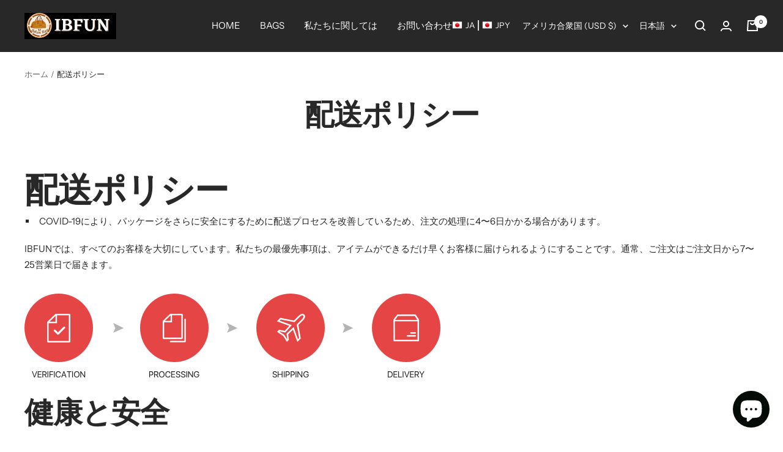

--- FILE ---
content_type: text/css
request_url: https://ibfun.com/cdn/shop/t/35/assets/translation-lab-language-dropdown.css?v=139131729167831516461641476289
body_size: 126
content:
.tl-desktop-container{display:inline-flex;align-items:center}.tl-desktop-container .current-selections{font-size:13px}.tl-wrapper{display:inline-flex;flex-direction:column;align-self:center;position:relative;z-index:100}.tl-popup-wrapper{position:absolute;top:30px;padding:15px;min-width:130px;font-size:14px;left:0;z-index:100}.tl-popup-overlay,.tl-popup-wrapper{display:none}.tl-popup-overlay.active{position:fixed;top:0;left:0;width:100%;height:100%;display:flex;justify-content:center;align-items:center;z-index:11002;background-color:#0006}.tl-popup-wrapper.active{display:inline-block;background:#fff;box-shadow:0 -2px 10px #00000024;border-radius:4px}.tl-popup-container{color:#5c5c5c}.tl-popup-overlay .tl-popup-container{display:flex;flex-direction:column;justify-content:center;position:relative;padding:30px 65px 35px;background:#fff;min-width:350px;min-height:150px;box-shadow:0 5px 14px #00000024;border-radius:5px}.modal-close-btn{display:none;position:absolute;right:15px;top:10px;cursor:pointer}.tl-popup-overlay .modal-close-btn{display:inline-block;width:20px}.tl-popup-overlay .confirm-btn{display:inline-block}.current-selections{display:flex;align-items:center;margin-bottom:2px;border-radius:4px;font-size:14px}.current-selections:hover{cursor:pointer}.current-selections:after{margin-left:10px}.selections-separator{margin:0 5px}.selections-separator:after{content:"";display:inline-block;border-left:2px solid #dddddd;width:1px;height:17px;margin-bottom:-4px}.selected-language,.tl-selected-currency{display:flex;align-items:center}.tl-title{font-weight:700;font-size:14px;margin-bottom:7px;text-align:left;line-height:1}.tl-switcher{position:relative;padding:8px 10px;border-radius:3px;border:1px solid #dddddd}.tl-single-switcher .tl-switcher{padding:0;border:none}.tl-single-switcher .tl-options{top:25px}.tl-dropdown{display:flex;align-items:center}.tl-dropdown:hover{cursor:pointer}.tl-options{display:none;position:absolute;list-style:none;margin:0;padding:.3rem 0;min-width:100%;overflow:auto;max-height:160px;font-weight:400;color:#5c5c5c;background-color:#fff;text-align:left;z-index:10;border-radius:5px;bottom:auto;top:37px;left:0;box-shadow:0 0 1em #0003}.tl-options.open{display:block}.tl-options li:before,.tl-options li:after{content:none!important}.tl-options .tl-option{margin:0;text-transform:capitalize;padding:.5em .8em .5em 1em;cursor:pointer;transition:all .2s ease;white-space:nowrap;line-height:1}.tl-options .tl-option:hover{opacity:.7}.tl-language-flag,.tl-currency-flag{display:inline-block;vertical-align:middle;max-width:none;width:1.3em;margin:0 5px 0 0}.language-label,.currency-label{line-height:1}.language-code,.currency-code{text-transform:uppercase;line-height:1}.language-name{text-transform:capitalize}.btn-container{text-align:center;margin-top:20px}.submit-btn{padding:9px 35px;font-size:14px;text-transform:uppercase;font-weight:700;color:#fff;background-color:#555;border:1px solid #555;border-radius:4px;outline:none;box-shadow:none}.tl-desktop-container{margin-right:20px}.tl-mobile-container{margin-right:50px}.tl-mobile-container .tl-popup-wrapper{bottom:30px;top:auto}@media (max-width: 460px){.tl-desktop-container{display:none}}
/*# sourceMappingURL=/cdn/shop/t/35/assets/translation-lab-language-dropdown.css.map?v=139131729167831516461641476289 */


--- FILE ---
content_type: text/javascript
request_url: https://ibfun.com/cdn/shop/t/35/assets/custom.js?v=167639537848865775061641037532
body_size: -737
content:
//# sourceMappingURL=/cdn/shop/t/35/assets/custom.js.map?v=167639537848865775061641037532


--- FILE ---
content_type: text/javascript
request_url: https://ibfun.com/cdn/shop/t/35/assets/translation-lab-switcher.js?v=93207124908292276061641373138
body_size: 3801
content:
"use strict";Array.prototype.find||Object.defineProperty(Array.prototype,"find",{value:function(t){if(this==null)throw TypeError('"this" is null or not defined');var n=Object(this),o=n.length>>>0;if(typeof t!="function")throw TypeError("predicate must be a function");for(var e=arguments[1],r=0;r<o;){var a=n[r];if(t.call(e,a,r,n))return a;r++}},configurable:!0,writable:!0}),typeof window.TranslationLab>"u"&&(window.TranslationLab={}),typeof TranslationLab.Currency>"u"&&(window.TranslationLab.Currency={}),typeof TranslationLab.Utils>"u"&&(window.TranslationLab.Utils={}),TranslationLab.Utils.isFunction=function(t){return t&&{}.toString.call(t)==="[object Function]"},TranslationLab.Currency.cookie={name:"translation-lab-currency",write:function(t){localStorage.setItem(this.name,t)},read:function(){return localStorage.getItem(this.name)},destroy:function(){localStorage.removeItem(this.name)}},TranslationLab.Currency.moneyFormats={USD:{money_format:"${{amount}}",money_with_currency_format:"${{amount}} USD"},EUR:{money_format:"&euro;{{amount}}",money_with_currency_format:"&euro;{{amount}} EUR"},GBP:{money_format:"&pound;{{amount}}",money_with_currency_format:"&pound;{{amount}} GBP"},CAD:{money_format:"${{amount}}",money_with_currency_format:"${{amount}} CAD"},ALL:{money_format:"Lek {{amount}}",money_with_currency_format:"Lek {{amount}} ALL"},DZD:{money_format:"DA {{amount}}",money_with_currency_format:"DA {{amount}} DZD"},AOA:{money_format:"Kz{{amount}}",money_with_currency_format:"Kz{{amount}} AOA"},ARS:{money_format:"${{amount_with_comma_separator}}",money_with_currency_format:"${{amount_with_comma_separator}} ARS"},AMD:{money_format:"{{amount}} AMD",money_with_currency_format:"{{amount}} AMD"},AWG:{money_format:"Afl{{amount}}",money_with_currency_format:"Afl{{amount}} AWG"},AUD:{money_format:"${{amount}}",money_with_currency_format:"${{amount}} AUD"},BBD:{money_format:"${{amount}}",money_with_currency_format:"${{amount}} Bds"},AZN:{money_format:"m.{{amount}}",money_with_currency_format:"m.{{amount}} AZN"},BDT:{money_format:"Tk {{amount}}",money_with_currency_format:"Tk {{amount}} BDT"},BSD:{money_format:"BS${{amount}}",money_with_currency_format:"BS${{amount}} BSD"},BHD:{money_format:"{{amount}}0 BD",money_with_currency_format:"{{amount}}0 BHD"},BYR:{money_format:"Br {{amount}}",money_with_currency_format:"Br {{amount}} BYR"},BIF:{money_format:"FBu {{amount}}",money_with_currency_format:"FBu {{amount}} BIF"},BZD:{money_format:"BZ${{amount}}",money_with_currency_format:"BZ${{amount}} BZD"},BTN:{money_format:"Nu {{amount}}",money_with_currency_format:"Nu {{amount}} BTN"},BAM:{money_format:"KM {{amount_with_comma_separator}}",money_with_currency_format:"KM {{amount_with_comma_separator}} BAM"},BRL:{money_format:"R$ {{amount_with_comma_separator}}",money_with_currency_format:"R$ {{amount_with_comma_separator}} BRL"},BOB:{money_format:"Bs{{amount_with_comma_separator}}",money_with_currency_format:"Bs{{amount_with_comma_separator}} BOB"},BWP:{money_format:"P{{amount}}",money_with_currency_format:"P{{amount}} BWP"},BND:{money_format:"${{amount}}",money_with_currency_format:"${{amount}} BND"},BGN:{money_format:"{{amount}} \u043B\u0432",money_with_currency_format:"{{amount}} \u043B\u0432 BGN"},MMK:{money_format:"K{{amount}}",money_with_currency_format:"K{{amount}} MMK"},KHR:{money_format:"KHR{{amount}}",money_with_currency_format:"KHR{{amount}}"},KYD:{money_format:"${{amount}}",money_with_currency_format:"${{amount}} KYD"},XAF:{money_format:"FCFA{{amount}}",money_with_currency_format:"FCFA{{amount}} XAF"},CLP:{money_format:"${{amount_no_decimals}}",money_with_currency_format:"${{amount_no_decimals}} CLP"},CNY:{money_format:"&#165;{{amount}}",money_with_currency_format:"&#165;{{amount}} CNY"},COP:{money_format:"${{amount_with_comma_separator}}",money_with_currency_format:"${{amount_with_comma_separator}} COP"},CRC:{money_format:"&#8353; {{amount_with_comma_separator}}",money_with_currency_format:"&#8353; {{amount_with_comma_separator}} CRC"},HRK:{money_format:"{{amount_with_comma_separator}} kn",money_with_currency_format:"{{amount_with_comma_separator}} kn HRK"},CZK:{money_format:"{{amount}} K&#269;",money_with_currency_format:"{{amount}} K&#269;"},DKK:{money_format:"{{amount_with_comma_separator}}",money_with_currency_format:"kr.{{amount_with_comma_separator}}"},DOP:{money_format:"RD$ {{amount}}",money_with_currency_format:"RD$ {{amount}}"},XCD:{money_format:"${{amount}}",money_with_currency_format:"EC${{amount}}"},EGP:{money_format:"LE {{amount}}",money_with_currency_format:"LE {{amount}} EGP"},ETB:{money_format:"Br{{amount}}",money_with_currency_format:"Br{{amount}} ETB"},XPF:{money_format:"{{amount_no_decimals_with_comma_separator}} XPF",money_with_currency_format:"{{amount_no_decimals_with_comma_separator}} XPF"},FJD:{money_format:"${{amount}}",money_with_currency_format:"FJ${{amount}}"},GMD:{money_format:"D {{amount}}",money_with_currency_format:"D {{amount}} GMD"},GHS:{money_format:"GH&#8373;{{amount}}",money_with_currency_format:"GH&#8373;{{amount}}"},GTQ:{money_format:"Q{{amount}}",money_with_currency_format:"{{amount}} GTQ"},GYD:{money_format:"G${{amount}}",money_with_currency_format:"${{amount}} GYD"},GEL:{money_format:"{{amount}} GEL",money_with_currency_format:"{{amount}} GEL"},HNL:{money_format:"L {{amount}}",money_with_currency_format:"L {{amount}} HNL"},HKD:{money_format:"${{amount}}",money_with_currency_format:"HK${{amount}}"},HUF:{money_format:"{{amount_no_decimals_with_comma_separator}}",money_with_currency_format:"{{amount_no_decimals_with_comma_separator}} Ft"},ISK:{money_format:"{{amount_no_decimals}} kr",money_with_currency_format:"{{amount_no_decimals}} kr ISK"},INR:{money_format:"Rs. {{amount}}",money_with_currency_format:"Rs. {{amount}}"},IDR:{money_format:"{{amount_with_comma_separator}}",money_with_currency_format:"Rp {{amount_with_comma_separator}}"},ILS:{money_format:"{{amount}} NIS",money_with_currency_format:"{{amount}} NIS"},JMD:{money_format:"${{amount}}",money_with_currency_format:"${{amount}} JMD"},JPY:{money_format:"&#165;{{amount_no_decimals}}",money_with_currency_format:"&#165;{{amount_no_decimals}} JPY"},JEP:{money_format:"&pound;{{amount}}",money_with_currency_format:"&pound;{{amount}} JEP"},JOD:{money_format:"{{amount}}0 JD",money_with_currency_format:"{{amount}}0 JOD"},KZT:{money_format:"{{amount}} KZT",money_with_currency_format:"{{amount}} KZT"},KES:{money_format:"KSh{{amount}}",money_with_currency_format:"KSh{{amount}}"},KWD:{money_format:"{{amount}}0 KD",money_with_currency_format:"{{amount}}0 KWD"},KGS:{money_format:"\u043B\u0432{{amount}}",money_with_currency_format:"\u043B\u0432{{amount}}"},LVL:{money_format:"Ls {{amount}}",money_with_currency_format:"Ls {{amount}} LVL"},LBP:{money_format:"L&pound;{{amount}}",money_with_currency_format:"L&pound;{{amount}} LBP"},LTL:{money_format:"{{amount}} Lt",money_with_currency_format:"{{amount}} Lt"},MGA:{money_format:"Ar {{amount}}",money_with_currency_format:"Ar {{amount}} MGA"},MKD:{money_format:"\u0434\u0435\u043D {{amount}}",money_with_currency_format:"\u0434\u0435\u043D {{amount}} MKD"},MOP:{money_format:"MOP${{amount}}",money_with_currency_format:"MOP${{amount}}"},MVR:{money_format:"Rf{{amount}}",money_with_currency_format:"Rf{{amount}} MRf"},MXN:{money_format:"$ {{amount}}",money_with_currency_format:"$ {{amount}} MXN"},MYR:{money_format:"RM{{amount}} MYR",money_with_currency_format:"RM{{amount}} MYR"},MUR:{money_format:"Rs {{amount}}",money_with_currency_format:"Rs {{amount}} MUR"},MDL:{money_format:"{{amount}} MDL",money_with_currency_format:"{{amount}} MDL"},MAD:{money_format:"{{amount}} dh",money_with_currency_format:"Dh {{amount}} MAD"},MNT:{money_format:"{{amount_no_decimals}} &#8366",money_with_currency_format:"{{amount_no_decimals}} MNT"},MZN:{money_format:"{{amount}} Mt",money_with_currency_format:"Mt {{amount}} MZN"},NAD:{money_format:"N${{amount}}",money_with_currency_format:"N${{amount}} NAD"},NPR:{money_format:"Rs{{amount}}",money_with_currency_format:"Rs{{amount}} NPR"},ANG:{money_format:"&fnof;{{amount}}",money_with_currency_format:"{{amount}} NA&fnof;"},NZD:{money_format:"${{amount}}",money_with_currency_format:"${{amount}} NZD"},NIO:{money_format:"C${{amount}}",money_with_currency_format:"C${{amount}} NIO"},NGN:{money_format:"&#8358;{{amount}}",money_with_currency_format:"&#8358;{{amount}} NGN"},NOK:{money_format:"kr {{amount_with_comma_separator}}",money_with_currency_format:"kr {{amount_with_comma_separator}} NOK"},OMR:{money_format:"{{amount_with_comma_separator}} OMR",money_with_currency_format:"{{amount_with_comma_separator}} OMR"},PKR:{money_format:"Rs.{{amount}}",money_with_currency_format:"Rs.{{amount}} PKR"},PGK:{money_format:"K {{amount}}",money_with_currency_format:"K {{amount}} PGK"},PYG:{money_format:"Gs. {{amount_no_decimals_with_comma_separator}}",money_with_currency_format:"Gs. {{amount_no_decimals_with_comma_separator}} PYG"},PEN:{money_format:"S/. {{amount}}",money_with_currency_format:"S/. {{amount}} PEN"},PHP:{money_format:"&#8369;{{amount}}",money_with_currency_format:"&#8369;{{amount}} PHP"},PLN:{money_format:"{{amount_with_comma_separator}} zl",money_with_currency_format:"{{amount_with_comma_separator}} zl PLN"},QAR:{money_format:"QAR {{amount_with_comma_separator}}",money_with_currency_format:"QAR {{amount_with_comma_separator}}"},RON:{money_format:"{{amount_with_comma_separator}} lei",money_with_currency_format:"{{amount_with_comma_separator}} lei RON"},RUB:{money_format:"&#1088;&#1091;&#1073;{{amount_with_comma_separator}}",money_with_currency_format:"&#1088;&#1091;&#1073;{{amount_with_comma_separator}} RUB"},RWF:{money_format:"{{amount_no_decimals}} RF",money_with_currency_format:"{{amount_no_decimals}} RWF"},WST:{money_format:"WS$ {{amount}}",money_with_currency_format:"WS$ {{amount}} WST"},SAR:{money_format:"{{amount}} SR",money_with_currency_format:"{{amount}} SAR"},STD:{money_format:"Db {{amount}}",money_with_currency_format:"Db {{amount}} STD"},RSD:{money_format:"{{amount}} RSD",money_with_currency_format:"{{amount}} RSD"},SCR:{money_format:"Rs {{amount}}",money_with_currency_format:"Rs {{amount}} SCR"},SGD:{money_format:"${{amount}}",money_with_currency_format:"${{amount}} SGD"},SYP:{money_format:"S&pound;{{amount}}",money_with_currency_format:"S&pound;{{amount}} SYP"},ZAR:{money_format:"R {{amount}}",money_with_currency_format:"R {{amount}} ZAR"},KRW:{money_format:"&#8361;{{amount_no_decimals}}",money_with_currency_format:"&#8361;{{amount_no_decimals}} KRW"},LKR:{money_format:"Rs {{amount}}",money_with_currency_format:"Rs {{amount}} LKR"},SEK:{money_format:"{{amount_no_decimals}} kr",money_with_currency_format:"{{amount_no_decimals}} kr SEK"},CHF:{money_format:"SFr. {{amount}}",money_with_currency_format:"SFr. {{amount}} CHF"},TWD:{money_format:"${{amount}}",money_with_currency_format:"${{amount}} TWD"},THB:{money_format:"{{amount}} &#xe3f;",money_with_currency_format:"{{amount}} &#xe3f; THB"},TZS:{money_format:"{{amount}} TZS",money_with_currency_format:"{{amount}} TZS"},TTD:{money_format:"${{amount}}",money_with_currency_format:"${{amount}} TTD"},TND:{money_format:"{{amount}}",money_with_currency_format:"{{amount}} DT"},TRY:{money_format:"{{amount}}TL",money_with_currency_format:"{{amount}}TL"},UGX:{money_format:"Ush {{amount_no_decimals}}",money_with_currency_format:"Ush {{amount_no_decimals}} UGX"},UAH:{money_format:"\u20B4{{amount}}",money_with_currency_format:"\u20B4{{amount}} UAH"},AED:{money_format:"Dhs. {{amount}}",money_with_currency_format:"Dhs. {{amount}} AED"},UYU:{money_format:"${{amount_with_comma_separator}}",money_with_currency_format:"${{amount_with_comma_separator}} UYU"},VUV:{money_format:"${{amount}}",money_with_currency_format:"${{amount}}VT"},VEF:{money_format:"Bs. {{amount_with_comma_separator}}",money_with_currency_format:"Bs. {{amount_with_comma_separator}} VEF"},VND:{money_format:"{{amount_no_decimals_with_comma_separator}}&#8363;",money_with_currency_format:"{{amount_no_decimals_with_comma_separator}} VND"},XBT:{money_format:"{{amount_no_decimals}} BTC",money_with_currency_format:"{{amount_no_decimals}} BTC"},XOF:{money_format:"CFA{{amount}}",money_with_currency_format:"CFA{{amount}} XOF"},ZMW:{money_format:"K{{amount_no_decimals_with_comma_separator}}",money_with_currency_format:"ZMW{{amount_no_decimals_with_comma_separator}}"}},TranslationLab.Currency.formatMoney=function(t,n){if(typeof window.Shopify.formatMoney=="function")return window.Shopify.formatMoney(t,n);typeof t=="string"&&(t=t.replace(".",""));var o="",e=/\{\{\s*(\w+)\s*\}\}/,r=n||"${{amount}}";function c(t2,n2){return typeof t2>"u"?n2:t2}function a(t2,n2,o2,e2){if(n2=c(n2,2),o2=c(o2," "),e2=c(e2,"."),isNaN(t2)||t2==null)return 0;t2=(t2/100).toFixed(n2);var r2=t2.split("."),a2=r2[0].replace(/(\d)(?=(\d\d\d)+(?!\d))/g,"$1"+o2),m=r2[1]?e2+r2[1]:"";return a2+m}switch(r.match(e)[1]){case"amount":o=a(t,2);break;case"amount_no_decimals":o=a(t,0);break;case"amount_with_comma_separator":o=a(t,2,".",",");break;case"amount_no_decimals_with_comma_separator":o=a(t,0,".",",");break}return r.replace(e,o)},TranslationLab.Currency.currentCurrency="",TranslationLab.Currency.format="money_with_currency_format",TranslationLab.Currency.currencyRates=Currency&&Currency.rates?Currency.rates:{},TranslationLab.Currency.convert=function(t,n,o){if(Currency&&TranslationLab.Utils.isFunction(Currency.convert))return Currency.convert(t,n,o);var e=TranslationLab.Currency.currencyRates[n],r=TranslationLab.Currency.currencyRates[o];return!e||!r?t:t*TranslationLab.Currency.currencyRates[n]/TranslationLab.Currency.currencyRates[o]},TranslationLab.Currency.convertAll=function(m,t,c,n,_){if(!c)return;function u(t2,n2){var o=t2.innerText;return n2.indexOf("amount_no_decimals")!==-1?parseInt(o.replace(/[^0-9]/g,""),10)*100:m==="JOD"||m==="KWD"||m==="BHD"?parseInt(o.replace(/[^0-9]/g,""),10)/10:parseInt(o.replace(/[^0-9]/g,""),10)}document.querySelectorAll(n||"span.money").forEach(function(t2){var n2=TranslationLab.Currency.moneyFormats[m],o=TranslationLab.Currency.moneyFormats[c];n2?n2=n2[_||TranslationLab.Currency.format]||"{{amount}}":n2="{{amount}} "+m,o?o=o[_||TranslationLab.Currency.format]||"{{amount}}":o="{{amount}} "+c,TranslationLab.Currency.themeMoneyFormat.indexOf("amount_no_decimals")>-1&&(o.indexOf("custom_")==-1&&(o=o.replace(/{{(([^}][^}]?|[^}]}?)*)}}/,"{{amount_no_decimals}}")),n2.indexOf("custom_")==-1&&(n2=n2.replace(/{{(([^}][^}]?|[^}]}?)*)}}/,"{{amount_no_decimals}}")));var e=u(t2,n2);if(!isNaN(e)&&(t2.getAttribute("data-base-currency")?e=t2.getAttribute("data-base-amount"):(t2.setAttribute("data-base-currency",m),t2.setAttribute("data-base-amount",e)),t2.getAttribute("data-currency")!==c)){if(t2.getAttribute("data-currency-"+c))t2.innerHTML=t2.getAttribute("data-currency-"+c);else{var r=TranslationLab.Currency.convert(e,m,c),a=TranslationLab.Currency.formatMoney(r,o);t2.innerHTML=a,t2.setAttribute("data-currency-"+c,a)}t2.setAttribute("data-currency",c)}}),this.currentCurrency=c,this.cookie.write(c)},typeof TranslationLab.Helpers>"u"&&(TranslationLab.Helpers={}),TranslationLab.Helpers.buildRedirectUrl=function(t,n,o,e){if(!t||!n)return null;var r=t.iso_code.toLowerCase(),a=n.toLowerCase();if(a===r)return null;var m=window.location.pathname,c=window.location.search||"",_=new RegExp("^/"+a,"ig"),u=m.replace(_,"");return e?"https://"+t.domain+u+c:t.root_url==="/"?"https://"+o+u+c:"https://"+o+t.root_url+u+c},typeof window.TranslationLab.AdvancedSwitcher>"u"&&(window.TranslationLab.AdvancedSwitcher={});function redirectHandlerFactory(e,r,a,m){return{redirectToLocale:function(n){var t=m.find(function(t2){return t2.iso_code.toLowerCase()===n.toLowerCase()}),o=TranslationLab.Helpers.buildRedirectUrl(t,e,r,a);o&&window.location.assign(o)}}}window.TranslationLab.AdvancedSwitcher.configure=function(m){function c(o2){var n2=!1,t2=document.getElementById(o2.languageSwitcherId),e2=t2.children[0],r2=t2.getElementsByTagName("ul")[0],a=e2.getElementsByTagName("span")[0],m2=e2.getElementsByTagName("img")[0];function c2(){n2=!0,e2.classList.add("open"),r2.classList.add("open")}function _2(){n2=!1,e2.classList.remove("open"),r2.classList.remove("open")}function u2(n3){if(_2(),!!n3){var t3=o2.languageList.find(function(t4){return t4.iso_code.toLowerCase()===n3.toLowerCase()});t3&&(o2.labelType==="language-name"?a.textContent=t3.endonym_name:a.textContent=t3.display_code,m2&&(m2.src=t3.flag),o2.onItemSelect&&o2.onItemSelect(t3))}}return e2.addEventListener("click",function(t3){t3.preventDefault(),n2?_2():c2()}),r2&&r2.children&&Array.prototype.forEach.call(r2.children,function(t3){var n3=t3.dataset.languageCode;t3.addEventListener("click",function(){u2(n3)})}),{selectLanguage:u2,openDropdown:c2,closeDropdown:_2}}function _(c2,n2){var o2=c2.languageList.find(function(t3){return t3.iso_code.toLowerCase()===c2.currentLocale.toLowerCase()}),_2=c2.langCurrencies,t2=c2.currencySwitcherId,r2=c2.currencyOptionsId,e2=TranslationLab.Currency.cookie.read(),a=p(o2.iso_code,e2),m2=a?a.code:c2.shopCurrencyCode,u2=!1,i2=document.getElementById(t2),y2=i2.children[0],f2=i2.getElementsByTagName("ul")[0];function s2(){u2=!0,y2.classList.add("open"),f2.classList.add("open")}function l2(){u2=!1,y2.classList.remove("open"),f2.classList.remove("open")}function d2(t3,n3){if(!t3)return null;var o3=p(t3,n3);return o3?(TranslationLab.Currency.convertAll(c2.shopCurrencyCode,m2,o3.code,c2.currencyFormatClass),m2=o3.code,o3.code):null}function h2(t3,e3){l2(),e3&&(document.querySelectorAll(".tl-dropdown.currency-selection").forEach(function(t4){var n3=t4.getElementsByTagName("span")[0],o3=t4.getElementsByTagName("img")[0];n3.innerText=e3.code,o3&&(o3.src=c2.imgFileTemplate.replace("ccode",e3.code))}),c2.switcherMode==="currency_switcher"?d2(t3.iso_code,e3.code):n2&&n2(e3))}function w2(a2,t3){var n3=a2.iso_code.split("-")[0],o3=_2.find(function(t4){return t4.languageCode===a2.iso_code||t4.languageCode===n3});if(!(!o3||!o3.currencies)){var e3=p(a2.iso_code,t3);e3||(e3=o3[0]),h2(a2,e3);var m3=document.getElementById(r2);m3&&(m3.innerHTML="",o3.currencies.forEach(function(t4){var n4=document.createElement("li");if(n4.classList.add("tl-option"),c2.showFlags){var o4=document.createElement("img"),e4=c2.imgFileTemplate.replace("ccode",t4.code);o4.src=e4,o4.classList.add("tl-currency-flag"),n4.appendChild(o4)}var r3=document.createElement("span");r3.classList.add("currency-label"),r3.innerText=t4.code,n4.appendChild(r3),n4.addEventListener("click",function(){h2(a2,t4)}),m3.appendChild(n4)}))}}function p(n3,o3){var e3=n3.split("-")[0],t3=_2.find(function(t4){return t4.languageCode===n3||t4.languageCode===e3});if(!t3||!t3.currencies)return null;var r3=t3.currencies.find(function(t4){return t4.code===o3});return r3||t3.currencies[0]}function L(){var t3=TranslationLab.Currency.cookie.read();return t3||m2}function v(){var t3=L();t3&&d2(o2.iso_code,t3)}y2.addEventListener("click",function(t3){t3.preventDefault(),u2?l2():s2()});var g=L();w2(o2,g),document.addEventListener("readystatechange",function(){document.querySelectorAll("select").forEach(function(t3){t3.addEventListener("change",function(){v(),setTimeout(v)})})}),v();var T=document.querySelector("body"),D={attributes:!0,childList:!0,subtree:!0},C=function(t3,n3){v()},R=new MutationObserver(C);return R.observe(T,D),{getCurrentCurrencyCode:L,updateCurrencyList:w2,selectCurrency:h2,convertAll:d2,openDropdown:s2,closeDropdown:l2}}var e=redirectHandlerFactory(m.currentLocale,m.shopDomain,m.useInternationalDomains,m.languageList),u=null,i=null,y=!1,n=m.popupId;function f(){var t2=document.getElementById(n);t2&&t2.classList.add("active"),y=!0}function s(){var t2=document.getElementById(n);t2?.classList.remove("active"),y=!1}function l(t2){if(u){var n2=i;n2||(n2=m.currentLocale);var o2=t2.convertAll(n2,u);o2&&d(o2),u=null}i&&(localStorage.setItem("translation-lab-lang",i),e.redirectToLocale(i)),s()}function d(e2){document.querySelectorAll(".tl-selected-currency").forEach(function(t2){var n2=t2.getElementsByTagName("span")[0],o2=t2.getElementsByTagName("img")[0];n2.innerText=e2,o2&&(o2.src=m.imgFileTemplate.replace("ccode",e2))})}function h(o2){var e2="tl-wrapper";document.addEventListener("click",function(t2){if(y&&!(t2.target.className&&typeof t2.target.className=="string"&&t2.target.className.includes(e2))){for(var n2=0;n2<t2.path.length;n2++)if(t2.path[n2].className&&typeof t2.path[n2].className=="string"&&t2.path[n2].className.includes(e2)||t2.path[n2].className&&typeof t2.path[n2].className=="string"&&t2.path[n2].className.includes("tl-switcher"))return;o2()}})}function w(){var t2=document.getElementById(n);t2&&(t2.remove(),document.body.appendChild(t2))}function t(){var t2={languageSwitcherId:m.languageSwitcherId,languageList:m.languageList,labelType:m.labelType,onItemSelect:function(t3){t3&&(localStorage.setItem("translation-lab-lang",t3.iso_code),e.redirectToLocale(t3.iso_code))}},n2=c(t2)}function o(){var t2=_(m)}function r(){var n2=_(m,function(t3){u=t3.code});d(n2.getCurrentCurrencyCode());var t2={languageSwitcherId:m.languageSwitcherId,languageList:m.languageList,labelType:m.labelType,onItemSelect:function(t3){t3&&(i=t3.iso_code,n2.updateCurrencyList(t3,n2.getCurrentCurrencyCode()))}},o2=c(t2),e2=document.getElementById(m.currentSelectionsId);e2&&e2.addEventListener("click",function(t3){t3.preventDefault(),y?(s(),n2.closeDropdown(),o2.closeDropdown()):f()}),m.isModal?w():h(function(){s(),o2.selectLanguage(m.currentLocale)});var r2=document.querySelectorAll(".modal-close-btn");r2.forEach(function(t3){t3.addEventListener("click",function(){s()})});var a=document.getElementById(m.submitButtonId);a&&a.addEventListener("click",function(){l(n2)})}switch(m.switcherMode){case"language_switcher":t();break;case"currency_switcher":o();break;case"language_and_currency_switcher":r();break}};
//# sourceMappingURL=/cdn/shop/t/35/assets/translation-lab-switcher.js.map?v=93207124908292276061641373138
